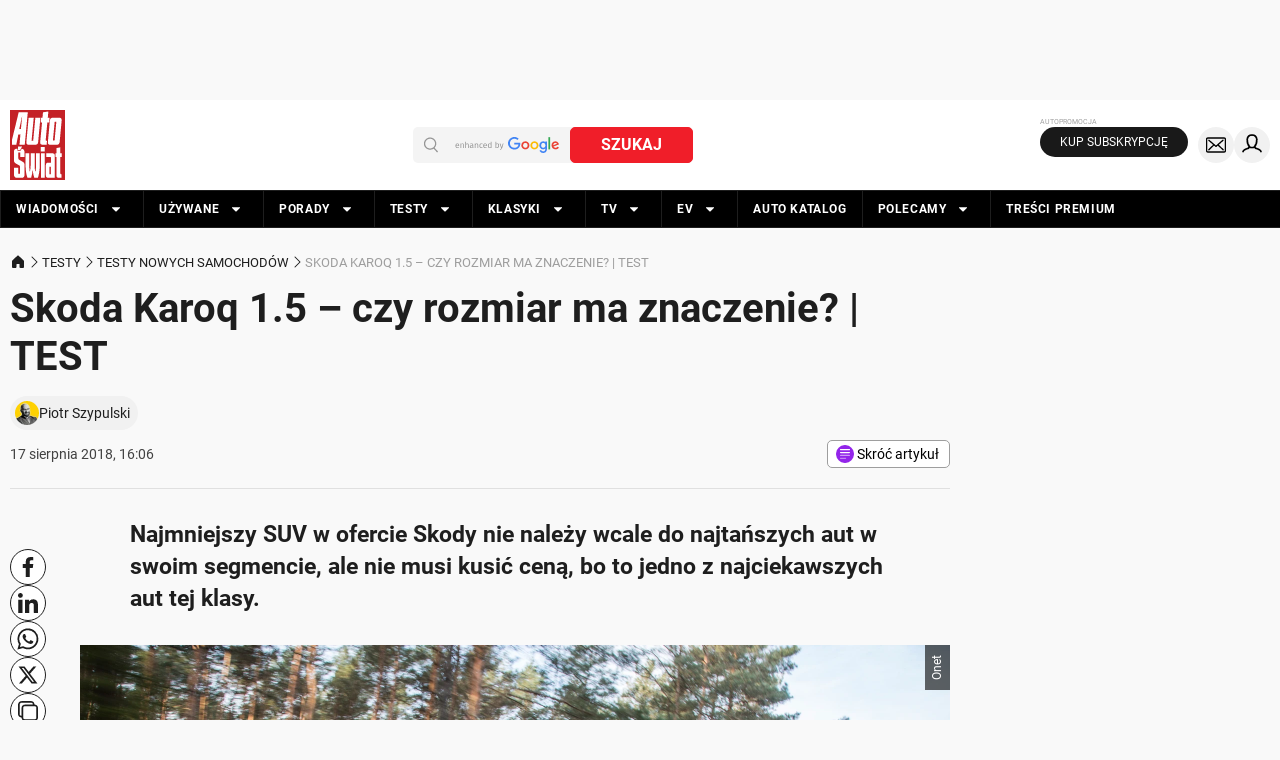

--- FILE ---
content_type: application/javascript; charset=utf-8
request_url: https://fundingchoicesmessages.google.com/f/AGSKWxVGOohZFfYxP7Lbyl5lxXbVMZwSjNEzyvhRcPJEqqN0bGaV5tc3O3qp2O05WbWlw3glKyw366u-qHAVPkfAE5zk7T1tadmiwg8vj1x_KSAaqQsV0zvYIFxRRzTQeBr2t4QccGVT2A==?fccs=W251bGwsbnVsbCxudWxsLG51bGwsbnVsbCxudWxsLFsxNzY5NTYyNzg4LDU1MDAwMDAwMF0sbnVsbCxudWxsLG51bGwsW251bGwsWzcsNl0sbnVsbCxudWxsLG51bGwsbnVsbCxudWxsLG51bGwsbnVsbCxudWxsLG51bGwsMV0sImh0dHBzOi8vd3d3LmF1dG8tc3dpYXQucGwvdGVzdHkvdGVzdHktbm93eWNoLXNhbW9jaG9kb3cvc2tvZGEta2Fyb3EtMTUtY3p5LXJvem1pYXItbWEtem5hY3plbmllLW9yLXRlc3QvemhqM21wNCIsbnVsbCxbWzgsIms2MVBCam1rNk8wIl0sWzksImVuLVVTIl0sWzE2LCJbMSwxLDFdIl0sWzE5LCIyIl0sWzE3LCJbMF0iXSxbMjQsIiJdLFsyOSwiZmFsc2UiXV1d
body_size: 122
content:
if (typeof __googlefc.fcKernelManager.run === 'function') {"use strict";this.default_ContributorServingResponseClientJs=this.default_ContributorServingResponseClientJs||{};(function(_){var window=this;
try{
var qp=function(a){this.A=_.t(a)};_.u(qp,_.J);var rp=function(a){this.A=_.t(a)};_.u(rp,_.J);rp.prototype.getWhitelistStatus=function(){return _.F(this,2)};var sp=function(a){this.A=_.t(a)};_.u(sp,_.J);var tp=_.ed(sp),up=function(a,b,c){this.B=a;this.j=_.A(b,qp,1);this.l=_.A(b,_.Pk,3);this.F=_.A(b,rp,4);a=this.B.location.hostname;this.D=_.Fg(this.j,2)&&_.O(this.j,2)!==""?_.O(this.j,2):a;a=new _.Qg(_.Qk(this.l));this.C=new _.dh(_.q.document,this.D,a);this.console=null;this.o=new _.mp(this.B,c,a)};
up.prototype.run=function(){if(_.O(this.j,3)){var a=this.C,b=_.O(this.j,3),c=_.fh(a),d=new _.Wg;b=_.hg(d,1,b);c=_.C(c,1,b);_.jh(a,c)}else _.gh(this.C,"FCNEC");_.op(this.o,_.A(this.l,_.De,1),this.l.getDefaultConsentRevocationText(),this.l.getDefaultConsentRevocationCloseText(),this.l.getDefaultConsentRevocationAttestationText(),this.D);_.pp(this.o,_.F(this.F,1),this.F.getWhitelistStatus());var e;a=(e=this.B.googlefc)==null?void 0:e.__executeManualDeployment;a!==void 0&&typeof a==="function"&&_.To(this.o.G,
"manualDeploymentApi")};var vp=function(){};vp.prototype.run=function(a,b,c){var d;return _.v(function(e){d=tp(b);(new up(a,d,c)).run();return e.return({})})};_.Tk(7,new vp);
}catch(e){_._DumpException(e)}
}).call(this,this.default_ContributorServingResponseClientJs);
// Google Inc.

//# sourceURL=/_/mss/boq-content-ads-contributor/_/js/k=boq-content-ads-contributor.ContributorServingResponseClientJs.en_US.k61PBjmk6O0.es5.O/d=1/exm=ad_blocking_detection_executable,kernel_loader,loader_js_executable/ed=1/rs=AJlcJMztj-kAdg6DB63MlSG3pP52LjSptg/m=cookie_refresh_executable
__googlefc.fcKernelManager.run('\x5b\x5b\x5b7,\x22\x5b\x5bnull,\\\x22auto-swiat.pl\\\x22,\\\x22AKsRol96D_1T9YiyXOEvWeZQbT1eBsTUIXMZ0PVIbxh-6T-wXH0ybjLEPmKjjl39pIeJid4WK6o9UrhSfogNLVp6v9495SWkKQ31VjzScoL_hF5f0K_2IUS3pEa3GvjovX3TLvmqssh1asaYMCIHHjfCDqNLDMjv_Q\\\\u003d\\\\u003d\\\x22\x5d,null,\x5b\x5bnull,null,null,\\\x22https:\/\/fundingchoicesmessages.google.com\/f\/AGSKWxUq74txmJbitGHIrAz04QAWrldPDEI6dy4ZdDvmTX21dUu63wpe7IpX_Lxl7wbbyPYzUqNs1cpwGszaAPrO6MBnL9gDyRmXrQ-sfmd8Wgg4_NUq7CvaLk4AaEwIhU0t-vTV6Ku54Q\\\\u003d\\\\u003d\\\x22\x5d,null,null,\x5bnull,null,null,\\\x22https:\/\/fundingchoicesmessages.google.com\/el\/AGSKWxWJBP4ZWeIKqUNMt1MKwaCHKGUFKsk99VK2gtaPCc4Z7S0GUWLEG48oOX1Eqc36sGlzct2LV8jzgI2p1qk_5NG-NM0wknYZxk--0AKScxqiBG2CG-Wc_zFUTmBSuXVVSzu0wAt4gA\\\\u003d\\\\u003d\\\x22\x5d,null,\x5bnull,\x5b7,6\x5d,null,null,null,null,null,null,null,null,null,1\x5d\x5d,\x5b3,1\x5d\x5d\x22\x5d\x5d,\x5bnull,null,null,\x22https:\/\/fundingchoicesmessages.google.com\/f\/AGSKWxVXMEIZjY7zQTvJjB7pIv4ldnTnyxiaaxucRmS-kn158qauXd0yu-Gy70x1sZbH86JmM_PnHFLpnILRVFNIRS2juBpX-lmM9nRA0lONSiUjO3vmJQgX8O51o7AVAhH_9KIltd9hyQ\\u003d\\u003d\x22\x5d\x5d');}

--- FILE ---
content_type: application/javascript; charset=utf-8
request_url: https://fundingchoicesmessages.google.com/f/AGSKWxUGV-fKlJyxsOmFDaBfzVZOiEqzf2p91lK6Le1m-fbZluoTVGD1b1H84kGJ9MJoaEdWhArtO7O_1baZt_j85vHg8HdpO_YMLe1N8UMLSWQ0fCVNoDrcnBPyr1jk0Vsqx7IwBcN5KvZ571QfSXqbVTcNTyWxh_EdsWTdoQ3VlS9O5cviupyuFDUpr6d_/_/adp.htm_adsperfectmarket/-panel_ad_/randomad300x250nsfw.-ad-iframe/
body_size: -1290
content:
window['b8efbe0f-7b2e-48c3-a07c-6fae2f320e47'] = true;